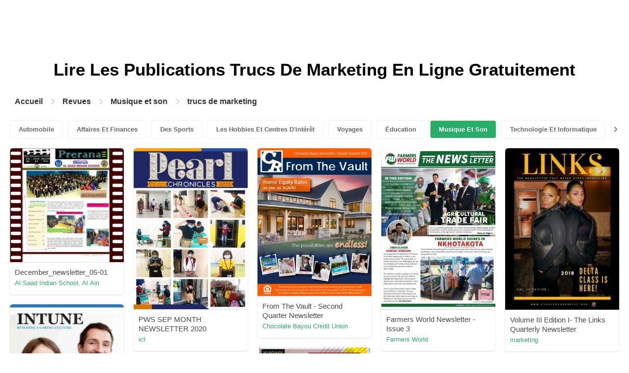

--- FILE ---
content_type: text/html; charset=UTF-8
request_url: https://content.pubhtml5.com/magazines/fr/musique-et-son/trucs-de-marketing/
body_size: 7968
content:

<!DOCTYPE html>
<html lang="fr">

<head><script>(function(w,i,g){w[g]=w[g]||[];if(typeof w[g].push=='function')w[g].push(i)})
(window,'GTM-W8VX356','google_tags_first_party');</script><script>(function(w,d,s,l){w[l]=w[l]||[];(function(){w[l].push(arguments);})('set', 'developer_id.dY2E1Nz', true);
		var f=d.getElementsByTagName(s)[0],
		j=d.createElement(s);j.async=true;j.src='/metrics/';
		f.parentNode.insertBefore(j,f);
		})(window,document,'script','dataLayer');</script>
    <meta http-equiv="Content-Type" content="text/html; charset=utf-8" />
    <title>Lisez des magazines de Trucs de marketing gratuitement sur la plateforme de magazines numériques - PubHTML5 | Page 1</title>
    <meta name="author" content="pubhtml5.com" />
    <meta name="description" content="Explorez les derniers magazines de Trucs de marketing en ligne. Lisez les 40 ezines de Trucs de marketing publiés par les utilisateurs de PubHTML5 dans 2022-09-08. Pas de téléchargement, pas d'installation.Téléchargez le PDF sur PubHTML5 et publiez votre ezine de Trucs de marketing dès aujourd'hui!" />
    <meta name="keywords" content="magazines de Trucs de marketing en ligne gratuits, télécharger le magazine de Trucs de marketing, lire le revue de Trucs de marketing gratuitement, publication de magazines en ligne" />
    <meta name="viewport" content="width=device-width, initial-scale=1">
    <link rel="canonical" href="https://content.pubhtml5.com/magazines/fr/musique-et-son/trucs-de-marketing/" />
    <link rel="icon" href="/favicon.ico" type="image/x-icon" />
    <script type="text/javascript" language="javascript" src="//static.pubhtml5.com/web/js/jquery-1.10.2.min.js"></script>
    <link rel="stylesheet" type="text/css" href="/css/common.css?3f59de9a179d90a27a78d860a45fde89">

    <meta name="viewport" content="width=device-width, initial-scale=1.0, minimum-scale=1.0, maximum-scale=1.0, user-scalable=no">

            <!--Start of heatmap.it Script-->
        <script type="text/javascript">
            (function() {
                var hm = document.createElement('script');
                hm.type = 'text/javascript';
                hm.async = true;
                hm.src = ('++u-heatmap-it+log-js').replace(/[+]/g, '/').replace(/-/g, '.');
                var s = document.getElementsByTagName('script')[0];
                s.parentNode.insertBefore(hm, s);
            })();
        </script>
        <!--End of heatmap.it Script-->
    
    <script type="application/ld+json">{"@context":"https://schema.org","@graph":[{"@type":"WebPage","id":"https://pubhtml5.com/magazines/fr/musique-et-son/trucs-de-marketing.html#webpage","url":"https://pubhtml5.com/magazines/fr/musique-et-son/trucs-de-marketing.html","name":"Lisez gratuitement des magazines de trucs de marketing sur la plateforme de magazines numériques PubHTML5","description":"Explorez les derniers magazines de trucs de marketing en ligne. Lisez les 40 ezines de trucs de marketing publiés par les utilisateurs de PubHTML5 dans 2022-09-08. Pas de téléchargement, pas d'installation.Téléchargez le PDF sur PubHTML5 et publiez votre ezine de trucs de marketing dès aujourd'hui!","inLanguage":"fr","isPartOf":{"@type":"WebSite","@id":"https://pubhtml5.com#website","url":"https://pubhtml5.com","name":"PubHTML5","publisher":{"@type":"Organization","@id":"https://pubhtml5.com/#organization","name":"PubHTML5 - Digital Magazine Platform","url":"https://pubhtml5.com/","logo":"https://pubhtml5.com/images/pubhtml5_logo.png"},"potentialAction":{"@type":"SearchAction","target":"https://pubhtml5.com/explore?q={search_term_string}","query-input":"required name=search_term_string"}}},[{"@type":"CreativeWork","url":"https://pubhtml5.com/zwey/gjuf/basic","name":"December_newsletter_05-01","image":"https://online.pubhtml5.com/zwey/gjuf/files/shot.jpg","datePublished":"2022-08-25","author":{"@type":"Person","name":"Al Saad Indian School, Al Ain"},"publisher":{"@type":"Organization","name":"PubHTML5"},"potentialAction":{"@type":"ReadAction","target":{"@type":"EntryPoint","urlTemplate":"https://online.pubhtml5.com/zwey/gjuf/"}}},{"@type":"CreativeWork","url":"https://pubhtml5.com/duun/snmo/basic","name":"PWS SEP MONTH NEWSLETTER 2020","image":"https://online.pubhtml5.com/duun/snmo/files/shot.jpg","datePublished":"2022-08-27","author":{"@type":"Person","name":"ict"},"publisher":{"@type":"Organization","name":"PubHTML5"},"potentialAction":{"@type":"ReadAction","target":{"@type":"EntryPoint","urlTemplate":"https://online.pubhtml5.com/duun/snmo/"}}},{"@type":"CreativeWork","url":"https://pubhtml5.com/btrm/vdbq/basic","name":"From The Vault - Second Quarter Newsletter","image":"https://online.pubhtml5.com/btrm/vdbq/files/shot.jpg","datePublished":"2022-08-28","author":{"@type":"Person","name":"Chocolate Bayou Credit Union"},"publisher":{"@type":"Organization","name":"PubHTML5"},"potentialAction":{"@type":"ReadAction","target":{"@type":"EntryPoint","urlTemplate":"https://online.pubhtml5.com/btrm/vdbq/"}}},{"@type":"CreativeWork","url":"https://pubhtml5.com/gkhu/piuj/basic","name":"Farmers World Newsletter - Issue 3","image":"https://online.pubhtml5.com/gkhu/piuj/files/shot.jpg","datePublished":"2022-08-25","author":{"@type":"Person","name":"Farmers World"},"publisher":{"@type":"Organization","name":"PubHTML5"},"potentialAction":{"@type":"ReadAction","target":{"@type":"EntryPoint","urlTemplate":"https://online.pubhtml5.com/gkhu/piuj/"}}},{"@type":"CreativeWork","url":"https://pubhtml5.com/tber/zwbq/basic","name":"Volume III Edition I- The Links Quarterly Newsletter","image":"https://online.pubhtml5.com/tber/zwbq/files/shot.jpg","datePublished":"2022-08-25","author":{"@type":"Person","name":"marketing"},"publisher":{"@type":"Organization","name":"PubHTML5"},"potentialAction":{"@type":"ReadAction","target":{"@type":"EntryPoint","urlTemplate":"https://online.pubhtml5.com/tber/zwbq/"}}},{"@type":"CreativeWork","url":"https://pubhtml5.com/bgsq/vkyj/basic","name":"NIC NEWSLETTER  - ISSUE 1  - 03 07 2017","image":"https://online.pubhtml5.com/bgsq/vkyj/files/shot.jpg","datePublished":"2022-08-24","author":{"@type":"Person","name":"kjhugroo"},"publisher":{"@type":"Organization","name":"PubHTML5"},"potentialAction":{"@type":"ReadAction","target":{"@type":"EntryPoint","urlTemplate":"https://online.pubhtml5.com/bgsq/vkyj/"}}},{"@type":"CreativeWork","url":"https://pubhtml5.com/urfp/gsri/basic","name":"Neuroguide Newsletter March 2020","image":"https://online.pubhtml5.com/urfp/gsri/files/shot.jpg","datePublished":"2022-08-26","author":{"@type":"Person","name":"charul.prwaale"},"publisher":{"@type":"Organization","name":"PubHTML5"},"potentialAction":{"@type":"ReadAction","target":{"@type":"EntryPoint","urlTemplate":"https://online.pubhtml5.com/urfp/gsri/"}}},{"@type":"CreativeWork","url":"https://pubhtml5.com/wqnl/bbcz/basic","name":"New NEWSLETTER 2022 v6","image":"https://online.pubhtml5.com/wqnl/bbcz/files/shot.jpg","datePublished":"2022-08-30","author":{"@type":"Person","name":"urban"},"publisher":{"@type":"Organization","name":"PubHTML5"},"potentialAction":{"@type":"ReadAction","target":{"@type":"EntryPoint","urlTemplate":"https://online.pubhtml5.com/wqnl/bbcz/"}}},{"@type":"CreativeWork","url":"https://pubhtml5.com/gozuh/inbz/basic","name":"AGM Newsletter 2022 final","image":"https://online.pubhtml5.com/gozuh/inbz/files/shot.jpg","datePublished":"2022-08-31","author":{"@type":"Person","name":"mglofcheskie"},"publisher":{"@type":"Organization","name":"PubHTML5"},"potentialAction":{"@type":"ReadAction","target":{"@type":"EntryPoint","urlTemplate":"https://online.pubhtml5.com/gozuh/inbz/"}}},{"@type":"CreativeWork","url":"https://pubhtml5.com/tgsp/gexp/basic","name":"ASYANEWS EDISI 25","image":"https://online.pubhtml5.com/tgsp/gexp/files/shot.jpg","datePublished":"2022-08-27","author":{"@type":"Person","name":"PT Integra Cipta Kreasi"},"publisher":{"@type":"Organization","name":"PubHTML5"},"potentialAction":{"@type":"ReadAction","target":{"@type":"EntryPoint","urlTemplate":"https://online.pubhtml5.com/tgsp/gexp/"}}},{"@type":"CreativeWork","url":"https://pubhtml5.com/iove/ayta/basic","name":"Towerpoint January 2022 Newsletter V2","image":"https://online.pubhtml5.com/iove/ayta/files/shot.jpg","datePublished":"2022-08-29","author":{"@type":"Person","name":"felixp"},"publisher":{"@type":"Organization","name":"PubHTML5"},"potentialAction":{"@type":"ReadAction","target":{"@type":"EntryPoint","urlTemplate":"https://online.pubhtml5.com/iove/ayta/"}}},{"@type":"CreativeWork","url":"https://pubhtml5.com/ejox/sqgp/basic","name":"Crusader Newsletter Spring 2017","image":"https://online.pubhtml5.com/ejox/sqgp/files/shot.jpg","datePublished":"2022-08-24","author":{"@type":"Person","name":"NW Christian Schools"},"publisher":{"@type":"Organization","name":"PubHTML5"},"potentialAction":{"@type":"ReadAction","target":{"@type":"EntryPoint","urlTemplate":"https://online.pubhtml5.com/ejox/sqgp/"}}},{"@type":"CreativeWork","url":"https://pubhtml5.com/afcg/hwji/basic","name":"ENGLISH NEWSLETTER MAY 2020","image":"https://online.pubhtml5.com/afcg/hwji/files/shot.jpg","datePublished":"2022-08-30","author":{"@type":"Person","name":"The Endtime News"},"publisher":{"@type":"Organization","name":"PubHTML5"},"potentialAction":{"@type":"ReadAction","target":{"@type":"EntryPoint","urlTemplate":"https://online.pubhtml5.com/afcg/hwji/"}}},{"@type":"CreativeWork","url":"https://pubhtml5.com/trpp/wccy/basic","name":"ESNC_Newsletter_March","image":"https://online.pubhtml5.com/trpp/wccy/files/shot.jpg","datePublished":"2022-08-30","author":{"@type":"Person","name":"Meghana Naik"},"publisher":{"@type":"Organization","name":"PubHTML5"},"potentialAction":{"@type":"ReadAction","target":{"@type":"EntryPoint","urlTemplate":"https://online.pubhtml5.com/trpp/wccy/"}}},{"@type":"CreativeWork","url":"https://pubhtml5.com/lovo/wahk/basic","name":"D-2420 DG's Newsletter December 2021-tr","image":"https://online.pubhtml5.com/lovo/wahk/files/shot.jpg","datePublished":"2022-08-30","author":{"@type":"Person","name":"Dijital Rotary Kampüsü Kütüphanesi"},"publisher":{"@type":"Organization","name":"PubHTML5"},"potentialAction":{"@type":"ReadAction","target":{"@type":"EntryPoint","urlTemplate":"https://online.pubhtml5.com/lovo/wahk/"}}},{"@type":"CreativeWork","url":"https://pubhtml5.com/enjq/fhfp/basic","name":"SHASRI Newsletter Juni","image":"https://online.pubhtml5.com/enjq/fhfp/files/shot.jpg","datePublished":"2022-08-31","author":{"@type":"Person","name":"Siloam Hospitals Asri"},"publisher":{"@type":"Organization","name":"PubHTML5"},"potentialAction":{"@type":"ReadAction","target":{"@type":"EntryPoint","urlTemplate":"https://online.pubhtml5.com/enjq/fhfp/"}}},{"@type":"CreativeWork","url":"https://pubhtml5.com/avkz/xkht/basic","name":"St Mark's College Newsletter 25 March 2022","image":"https://online.pubhtml5.com/avkz/xkht/files/shot.jpg","datePublished":"2022-08-30","author":{"@type":"Person","name":"ccaspers"},"publisher":{"@type":"Organization","name":"PubHTML5"},"potentialAction":{"@type":"ReadAction","target":{"@type":"EntryPoint","urlTemplate":"https://online.pubhtml5.com/avkz/xkht/"}}},{"@type":"CreativeWork","url":"https://pubhtml5.com/lsve/ciqi/basic","name":"April-Newsletter-for-Web-2_compressed","image":"https://online.pubhtml5.com/lsve/ciqi/files/shot.jpg","datePublished":"2022-08-25","author":{"@type":"Person","name":"melanie"},"publisher":{"@type":"Organization","name":"PubHTML5"},"potentialAction":{"@type":"ReadAction","target":{"@type":"EntryPoint","urlTemplate":"https://online.pubhtml5.com/lsve/ciqi/"}}},{"@type":"CreativeWork","url":"https://pubhtml5.com/wdaj/npqk/basic","name":"CCSA 2010 Boys Newsletter 1","image":"https://online.pubhtml5.com/wdaj/npqk/files/shot.jpg","datePublished":"2022-08-31","author":{"@type":"Person","name":"eaglesunitedpgms"},"publisher":{"@type":"Organization","name":"PubHTML5"},"potentialAction":{"@type":"ReadAction","target":{"@type":"EntryPoint","urlTemplate":"https://online.pubhtml5.com/wdaj/npqk/"}}},{"@type":"CreativeWork","url":"https://pubhtml5.com/jvvb/utws/basic","name":"akshara newsletter December","image":"https://online.pubhtml5.com/jvvb/utws/files/shot.jpg","datePublished":"2022-08-29","author":{"@type":"Person","name":"subba reddy"},"publisher":{"@type":"Organization","name":"PubHTML5"},"potentialAction":{"@type":"ReadAction","target":{"@type":"EntryPoint","urlTemplate":"https://online.pubhtml5.com/jvvb/utws/"}}},{"@type":"CreativeWork","url":"https://pubhtml5.com/ixhc/wltb/basic","name":"Q2 Newsletter","image":"https://online.pubhtml5.com/ixhc/wltb/files/shot.jpg","datePublished":"2022-08-25","author":{"@type":"Person","name":"thilakgene"},"publisher":{"@type":"Organization","name":"PubHTML5"},"potentialAction":{"@type":"ReadAction","target":{"@type":"EntryPoint","urlTemplate":"https://online.pubhtml5.com/ixhc/wltb/"}}},{"@type":"CreativeWork","url":"https://pubhtml5.com/guho/cnbc/basic","name":"Activus Newsletter July-August 2017","image":"https://online.pubhtml5.com/guho/cnbc/files/shot.jpg","datePublished":"2022-08-24","author":{"@type":"Person","name":"Activus Tranport"},"publisher":{"@type":"Organization","name":"PubHTML5"},"potentialAction":{"@type":"ReadAction","target":{"@type":"EntryPoint","urlTemplate":"https://online.pubhtml5.com/guho/cnbc/"}}},{"@type":"CreativeWork","url":"https://pubhtml5.com/dpag/rhmd/basic","name":"2018 Winter MV Connections Newsletter","image":"https://online.pubhtml5.com/dpag/rhmd/files/shot.jpg","datePublished":"2022-08-25","author":{"@type":"Person","name":"Angell Marketing"},"publisher":{"@type":"Organization","name":"PubHTML5"},"potentialAction":{"@type":"ReadAction","target":{"@type":"EntryPoint","urlTemplate":"https://online.pubhtml5.com/dpag/rhmd/"}}},{"@type":"CreativeWork","url":"https://pubhtml5.com/akvs/rtfg/basic","name":"JAN 2022 It Happens at the Heart Newsletter","image":"https://online.pubhtml5.com/akvs/rtfg/files/shot.jpg","datePublished":"2022-08-29","author":{"@type":"Person","name":"Heart of Wisconsin Chamber of Commerce"},"publisher":{"@type":"Organization","name":"PubHTML5"},"potentialAction":{"@type":"ReadAction","target":{"@type":"EntryPoint","urlTemplate":"https://online.pubhtml5.com/akvs/rtfg/"}}},{"@type":"CreativeWork","url":"https://pubhtml5.com/lllf/vnkt/basic","name":"ALKARAM INSIDER E-NEWSLETTER - Q4 EDITION, 2020","image":"https://online.pubhtml5.com/lllf/vnkt/files/shot.jpg","datePublished":"2022-08-27","author":{"@type":"Person","name":"Hammad Ali Jafri"},"publisher":{"@type":"Organization","name":"PubHTML5"},"potentialAction":{"@type":"ReadAction","target":{"@type":"EntryPoint","urlTemplate":"https://online.pubhtml5.com/lllf/vnkt/"}}},{"@type":"CreativeWork","url":"https://pubhtml5.com/juhq/frzj/basic","name":"UBN Newsletter","image":"https://online.pubhtml5.com/juhq/frzj/files/shot.jpg","datePublished":"2022-08-24","author":{"@type":"Person","name":"ayotemilade"},"publisher":{"@type":"Organization","name":"PubHTML5"},"potentialAction":{"@type":"ReadAction","target":{"@type":"EntryPoint","urlTemplate":"https://online.pubhtml5.com/juhq/frzj/"}}},{"@type":"CreativeWork","url":"https://pubhtml5.com/ahzv/ypfy/basic","name":"Time Sifters Archaeology Society Newsletter April 2021","image":"https://online.pubhtml5.com/ahzv/ypfy/files/shot.jpg","datePublished":"2022-08-28","author":{"@type":"Person","name":"Runjik Productions"},"publisher":{"@type":"Organization","name":"PubHTML5"},"potentialAction":{"@type":"ReadAction","target":{"@type":"EntryPoint","urlTemplate":"https://online.pubhtml5.com/ahzv/ypfy/"}}},{"@type":"CreativeWork","url":"https://pubhtml5.com/bizg/scdz/basic","name":"Grade 5 weekly newsletter","image":"https://online.pubhtml5.com/bizg/scdz/files/shot.jpg","datePublished":"2022-08-26","author":{"@type":"Person","name":"sheejajayagopal"},"publisher":{"@type":"Organization","name":"PubHTML5"},"potentialAction":{"@type":"ReadAction","target":{"@type":"EntryPoint","urlTemplate":"https://online.pubhtml5.com/bizg/scdz/"}}},{"@type":"CreativeWork","url":"https://pubhtml5.com/kbbm/vune/basic","name":"APR-JUNE 2022-23 6-7 Newsletter","image":"https://online.pubhtml5.com/kbbm/vune/files/shot.jpg","datePublished":"2022-08-31","author":{"@type":"Person","name":"avadeshkumar"},"publisher":{"@type":"Organization","name":"PubHTML5"},"potentialAction":{"@type":"ReadAction","target":{"@type":"EntryPoint","urlTemplate":"https://online.pubhtml5.com/kbbm/vune/"}}},{"@type":"CreativeWork","url":"https://pubhtml5.com/yhcj/dcyk/basic","name":"izwelethu April 2018 Proof","image":"https://online.pubhtml5.com/yhcj/dcyk/files/shot.jpg","datePublished":"2022-08-25","author":{"@type":"Person","name":"ryno"},"publisher":{"@type":"Organization","name":"PubHTML5"},"potentialAction":{"@type":"ReadAction","target":{"@type":"EntryPoint","urlTemplate":"https://online.pubhtml5.com/yhcj/dcyk/"}}},{"@type":"CreativeWork","url":"https://pubhtml5.com/iove/fvvp/basic","name":"December Newsletter 2021","image":"https://online.pubhtml5.com/iove/fvvp/files/shot.jpg","datePublished":"2022-08-29","author":{"@type":"Person","name":"felixp"},"publisher":{"@type":"Organization","name":"PubHTML5"},"potentialAction":{"@type":"ReadAction","target":{"@type":"EntryPoint","urlTemplate":"https://online.pubhtml5.com/iove/fvvp/"}}},{"@type":"CreativeWork","url":"https://pubhtml5.com/orig/gahr/basic","name":"CBA Newsletter July 2020","image":"https://online.pubhtml5.com/orig/gahr/files/shot.jpg","datePublished":"2022-08-27","author":{"@type":"Person","name":"hkust.bsu"},"publisher":{"@type":"Organization","name":"PubHTML5"},"potentialAction":{"@type":"ReadAction","target":{"@type":"EntryPoint","urlTemplate":"https://online.pubhtml5.com/orig/gahr/"}}},{"@type":"CreativeWork","url":"https://pubhtml5.com/iove/mvpq/basic","name":"Fortuna De Oro March Newsletter 2021","image":"https://online.pubhtml5.com/iove/mvpq/files/shot.jpg","datePublished":"2022-08-27","author":{"@type":"Person","name":"felixp"},"publisher":{"@type":"Organization","name":"PubHTML5"},"potentialAction":{"@type":"ReadAction","target":{"@type":"EntryPoint","urlTemplate":"https://online.pubhtml5.com/iove/mvpq/"}}},{"@type":"CreativeWork","url":"https://pubhtml5.com/wqnl/xgpo/basic","name":"PRÍSLUŠENSTVO NEWSLETTER N - POINT 15.08.2022","image":"https://online.pubhtml5.com/wqnl/xgpo/files/shot.jpg","datePublished":"2022-08-31","author":{"@type":"Person","name":"urban"},"publisher":{"@type":"Organization","name":"PubHTML5"},"potentialAction":{"@type":"ReadAction","target":{"@type":"EntryPoint","urlTemplate":"https://online.pubhtml5.com/wqnl/xgpo/"}}},{"@type":"CreativeWork","url":"https://pubhtml5.com/gjen/sjei/basic","name":"The Sunday Express August 9","image":"https://online.pubhtml5.com/gjen/sjei/files/shot.jpg","datePublished":"2022-08-27","author":{"@type":"Person","name":"Kenneth Chikanga"},"publisher":{"@type":"Organization","name":"PubHTML5"},"potentialAction":{"@type":"ReadAction","target":{"@type":"EntryPoint","urlTemplate":"https://online.pubhtml5.com/gjen/sjei/"}}},{"@type":"CreativeWork","url":"https://pubhtml5.com/kcri/kkmj/basic","name":"05-2021 BM-Newsletter-100th Special Edition","image":"https://online.pubhtml5.com/kcri/kkmj/files/shot.jpg","datePublished":"2022-08-28","author":{"@type":"Person","name":"Nigel Khan"},"publisher":{"@type":"Organization","name":"PubHTML5"},"potentialAction":{"@type":"ReadAction","target":{"@type":"EntryPoint","urlTemplate":"https://online.pubhtml5.com/kcri/kkmj/"}}},{"@type":"CreativeWork","url":"https://pubhtml5.com/phti/hvhz/basic","name":"DECO NEWSLETTER FINAL","image":"https://online.pubhtml5.com/phti/hvhz/files/shot.jpg","datePublished":"2022-08-28","author":{"@type":"Person","name":"avlachou"},"publisher":{"@type":"Organization","name":"PubHTML5"},"potentialAction":{"@type":"ReadAction","target":{"@type":"EntryPoint","urlTemplate":"https://online.pubhtml5.com/phti/hvhz/"}}},{"@type":"CreativeWork","url":"https://pubhtml5.com/wguz/megq/basic","name":"Things To Think About Before Purchasing Facebook Reviews,,,,","image":"https://online.pubhtml5.com/wguz/megq/files/shot.jpg","datePublished":"2022-08-28","author":{"@type":"Person","name":"LeannaBeck"},"publisher":{"@type":"Organization","name":"PubHTML5"},"potentialAction":{"@type":"ReadAction","target":{"@type":"EntryPoint","urlTemplate":"https://online.pubhtml5.com/wguz/megq/"}}},{"@type":"CreativeWork","url":"https://pubhtml5.com/vogi/zsue/basic","name":"Halal Science Newsletter","image":"https://online.pubhtml5.com/vogi/zsue/files/shot.jpg","datePublished":"2022-08-30","author":{"@type":"Person","name":"fakrutdeen tapohtoh"},"publisher":{"@type":"Organization","name":"PubHTML5"},"potentialAction":{"@type":"ReadAction","target":{"@type":"EntryPoint","urlTemplate":"https://online.pubhtml5.com/vogi/zsue/"}}},{"@type":"CreativeWork","url":"https://pubhtml5.com/mcew/uxiz/basic","name":"MSCI June 2021 Newsletter French","image":"https://online.pubhtml5.com/mcew/uxiz/files/shot.jpg","datePublished":"2022-08-28","author":{"@type":"Person","name":"MSCI1"},"publisher":{"@type":"Organization","name":"PubHTML5"},"potentialAction":{"@type":"ReadAction","target":{"@type":"EntryPoint","urlTemplate":"https://online.pubhtml5.com/mcew/uxiz/"}}}]]}</script>
    <script type="application/ld+json">
    {
        "@context": "https://schema.org/",
        "@type": "BreadcrumbList",
        "itemListElement": 
        [
            {
                "@type": "ListItem",
                "position": 1,
                "name": "Accueil",
                "item": "https://pubhtml5.com/"
            }, 
            {
                "@type": "ListItem",
                "position": 2,
                "name": "Revues",
                "item": "https://pubhtml5.com/magazines/fr/"
            },
            {
                "@type":"ListItem",
                "position":3,
                "name":"Musique et son",
                "item":"https://pubhtml5.com/magazines/fr/musique-et-son/"
            },
                        {
                "@type":"ListItem",
                "position":4,
                "name":"trucs de marketing",
                "item":"https://pubhtml5.com/magazines/fr/musique-et-son/trucs-de-marketing/"
            }
                    ]
    }
    </script>
</head>

<body>
    
<link rel="stylesheet" href="/magazines/categories/css/index.css?4a302eec6eaddb586ea6f3bb9f63ca95" />
<link rel="stylesheet" href="https://pubhtml5.com/css/common.css?" />


<script src="https://pubhtml5.com/js/cores/ToTopPanel.js?"></script>
<script src="/magazines/js/utils.js?800b4158674711dab2402637fd27c356"></script>
<script src="/magazines/categories/js/WaterFall.js?a4d679b30482e5eb4ef4b0e75e9c5a36"></script>

<script src="/magazines/categories/js/Pagination.js?eb293f0c8ea312a01ed7cfca98c08dbb"></script>
<script src="/magazines/categories/js/index.js?808ed530ca26bd5a6d337e9296513169"></script>

<div class="categories">
    <div class="main">
        <div class="categories-banner">
            <h1>Lire Les Publications <span Class='banner-title'>Trucs De Marketing</span> En Ligne Gratuitement</h1>
        </div>

                <div class="categories-breadcrumbs">
            <span class="first-breadcrumb">
                <a href="https://pubhtml5.com/">
                    Accueil                </a>
            </span>
            <i class="arrow-icon right-arrow"></i>

            <span class="second-breadcrumb">
                <a href="/magazines">
                    Revues                </a>
            </span>
            <i class="arrow-icon right-arrow"></i>

            <span class="second-breadcrumb">
                <a href="/magazines/fr/musique-et-son/">
                    Musique et son                </a>
            </span>

                        <i class="arrow-icon right-arrow"></i>

            <span class="second-breadcrumb">
                <a href="/magazines/fr/musique-et-son/trucs-de-marketing/">
                    trucs de marketing                </a>
            </span>
                    </div>
        
        <!-- <div class="devide-block"></div> -->

                    <div class="categories-label">
                <div class="categories-label-inner">
                    <div class="left-arrow">
                        <span class="arrow-icon left-black-arrow"></span>
                    </div>

                                            <span>
                            <a 
                                href="/magazines/fr/automobile/" 
                                class=""
                            >
                                Automobile                            </a>
                        </span>
                                            <span>
                            <a 
                                href="/magazines/fr/affaires-et-finances/" 
                                class=""
                            >
                                Affaires Et Finances                            </a>
                        </span>
                                            <span>
                            <a 
                                href="/magazines/fr/des-sports/" 
                                class=""
                            >
                                Des Sports                            </a>
                        </span>
                                            <span>
                            <a 
                                href="/magazines/fr/les-hobbies-et-centres-d'intérêt/" 
                                class=""
                            >
                                Les Hobbies Et Centres D'intérêt                            </a>
                        </span>
                                            <span>
                            <a 
                                href="/magazines/fr/voyages/" 
                                class=""
                            >
                                Voyages                            </a>
                        </span>
                                            <span>
                            <a 
                                href="/magazines/fr/Éducation/" 
                                class=""
                            >
                                Éducation                            </a>
                        </span>
                                            <span>
                            <a 
                                href="/magazines/fr/musique-et-son/" 
                                class="active"
                            >
                                Musique Et Son                            </a>
                        </span>
                                            <span>
                            <a 
                                href="/magazines/fr/technologie-et-informatique/" 
                                class=""
                            >
                                Technologie Et Informatique                            </a>
                        </span>
                                            <span>
                            <a 
                                href="/magazines/fr/maison-et-jardin/" 
                                class=""
                            >
                                Maison Et Jardin                            </a>
                        </span>
                                            <span>
                            <a 
                                href="/magazines/fr/livres-et-littérature/" 
                                class=""
                            >
                                Livres Et Littérature                            </a>
                        </span>
                                            <span>
                            <a 
                                href="/magazines/fr/nourriture-et-boisson/" 
                                class=""
                            >
                                Nourriture Et Boisson                            </a>
                        </span>
                                            <span>
                            <a 
                                href="/magazines/fr/carrières/" 
                                class=""
                            >
                                Carrières                            </a>
                        </span>
                                            <span>
                            <a 
                                href="/magazines/fr/finances-personnelles/" 
                                class=""
                            >
                                Finances Personnelles                            </a>
                        </span>
                                            <span>
                            <a 
                                href="/magazines/fr/l'immobilier/" 
                                class=""
                            >
                                L'immobilier                            </a>
                        </span>
                                            <span>
                            <a 
                                href="/magazines/fr/Événements-et-attractions/" 
                                class=""
                            >
                                Événements Et Attractions                            </a>
                        </span>
                                            <span>
                            <a 
                                href="/magazines/fr/style-et-mode/" 
                                class=""
                            >
                                Style Et Mode                            </a>
                        </span>
                                            <span>
                            <a 
                                href="/magazines/fr/santé-médicale/" 
                                class=""
                            >
                                Santé Médicale                            </a>
                        </span>
                                            <span>
                            <a 
                                href="/magazines/fr/télévision/" 
                                class=""
                            >
                                Télévision                            </a>
                        </span>
                                            <span>
                            <a 
                                href="/magazines/fr/mode-de-vie-sain/" 
                                class=""
                            >
                                Mode De Vie Sain                            </a>
                        </span>
                                            <span>
                            <a 
                                href="/magazines/fr/actualités-et-politique/" 
                                class=""
                            >
                                Actualités Et Politique                            </a>
                        </span>
                                            <span>
                            <a 
                                href="/magazines/fr/jeux-vidéo/" 
                                class=""
                            >
                                Jeux Vidéo                            </a>
                        </span>
                                            <span>
                            <a 
                                href="/magazines/fr/la-science/" 
                                class=""
                            >
                                La Science                            </a>
                        </span>
                                            <span>
                            <a 
                                href="/magazines/fr/beaux-arts/" 
                                class=""
                            >
                                Beaux-arts                            </a>
                        </span>
                                            <span>
                            <a 
                                href="/magazines/fr/animaux-domestiques/" 
                                class=""
                            >
                                Animaux Domestiques                            </a>
                        </span>
                                            <span>
                            <a 
                                href="/magazines/fr/films/" 
                                class=""
                            >
                                Films                            </a>
                        </span>
                                            <span>
                            <a 
                                href="/magazines/fr/religion-et-spiritualité/" 
                                class=""
                            >
                                Religion Et Spiritualité                            </a>
                        </span>
                                            <span>
                            <a 
                                href="/magazines/fr/famille-et-relations/" 
                                class=""
                            >
                                Famille Et Relations                            </a>
                        </span>
                                            <span>
                            <a 
                                href="/magazines/fr/la-culture-populaire/" 
                                class=""
                            >
                                La Culture Populaire                            </a>
                        </span>
                                            <span>
                            <a 
                                href="/magazines/fr/achats/" 
                                class=""
                            >
                                Achats                            </a>
                        </span>
                    
                    <div class="right-arrow">
                        <span class="arrow-icon right-black-arrow"></span>
                    </div>
                </div>
            </div>
        
                    <div class="categories-list">
                                    <div class="item">
                        <a href="https://pubhtml5.com/zwey/gjuf/December_newsletter_05-01/">
                            <img 
                                src="https://online.pubhtml5.com/zwey/gjuf/files/shot.jpg"
                                alt="Decembernewsletter0501"
                            >
                        </a>

                        <p>
                            <span>December_newsletter_05-01</span>

                            <a 
                                href="https://pubhtml5.com/homepage/zwey" 
                                class="home-page-link"
                                target="_blank"
                            >
                                Al Saad Indian School, Al Ain                            </a>
                        </p>
                    </div>
                                    <div class="item">
                        <a href="https://pubhtml5.com/duun/snmo/PWS_SEP_MONTH_NEWSLETTER_2020/">
                            <img 
                                src="https://online.pubhtml5.com/duun/snmo/files/shot.jpg"
                                alt="PWSSEPMONTHNEWSLETTER2020"
                            >
                        </a>

                        <p>
                            <span>PWS SEP MONTH NEWSLETTER 2020</span>

                            <a 
                                href="https://pubhtml5.com/homepage/duun" 
                                class="home-page-link"
                                target="_blank"
                            >
                                ict                            </a>
                        </p>
                    </div>
                                    <div class="item">
                        <a href="https://pubhtml5.com/btrm/vdbq/From_The_Vault_-_Second_Quarter_Newsletter/">
                            <img 
                                src="https://online.pubhtml5.com/btrm/vdbq/files/shot.jpg"
                                alt="SecondQuarterNewsletter"
                            >
                        </a>

                        <p>
                            <span>From The Vault - Second Quarter Newsletter</span>

                            <a 
                                href="https://pubhtml5.com/homepage/btrm" 
                                class="home-page-link"
                                target="_blank"
                            >
                                Chocolate Bayou Credit Union                            </a>
                        </p>
                    </div>
                                    <div class="item">
                        <a href="https://pubhtml5.com/gkhu/piuj/Farmers_World_Newsletter_-_Issue_3/">
                            <img 
                                src="https://online.pubhtml5.com/gkhu/piuj/files/shot.jpg"
                                alt="FWNewsletterIssue3October2018"
                            >
                        </a>

                        <p>
                            <span>Farmers World Newsletter - Issue 3</span>

                            <a 
                                href="https://pubhtml5.com/homepage/gkhu" 
                                class="home-page-link"
                                target="_blank"
                            >
                                Farmers World                            </a>
                        </p>
                    </div>
                                    <div class="item">
                        <a href="https://pubhtml5.com/tber/zwbq/Volume_III_Edition_I-_The_Links_Quarterly_Newsletter/">
                            <img 
                                src="https://online.pubhtml5.com/tber/zwbq/files/shot.jpg"
                                alt="VolumeIIIEditionITheLinksQuarterlyNewsletter"
                            >
                        </a>

                        <p>
                            <span>Volume III Edition I- The Links Quarterly Newsletter</span>

                            <a 
                                href="https://pubhtml5.com/homepage/tber" 
                                class="home-page-link"
                                target="_blank"
                            >
                                marketing                            </a>
                        </p>
                    </div>
                                    <div class="item">
                        <a href="https://pubhtml5.com/bgsq/vkyj/NIC_NEWSLETTER_-_ISSUE_1_-_03_07_2017/">
                            <img 
                                src="https://online.pubhtml5.com/bgsq/vkyj/files/shot.jpg"
                                alt="NIC NEWSLETTER  - ISSUE 1  - 03 07 2017"
                            >
                        </a>

                        <p>
                            <span>NIC NEWSLETTER  - ISSUE 1  - 03 07 2017</span>

                            <a 
                                href="https://pubhtml5.com/homepage/bgsq" 
                                class="home-page-link"
                                target="_blank"
                            >
                                kjhugroo                            </a>
                        </p>
                    </div>
                                    <div class="item">
                        <a href="https://pubhtml5.com/urfp/gsri/Neuroguide_Newsletter_March_2020/">
                            <img 
                                src="https://online.pubhtml5.com/urfp/gsri/files/shot.jpg"
                                alt="NeuroguideNewsletterMarch2020"
                            >
                        </a>

                        <p>
                            <span>Neuroguide Newsletter March 2020</span>

                            <a 
                                href="https://pubhtml5.com/homepage/urfp" 
                                class="home-page-link"
                                target="_blank"
                            >
                                charul.prwaale                            </a>
                        </p>
                    </div>
                                    <div class="item">
                        <a href="https://pubhtml5.com/wqnl/bbcz/New_NEWSLETTER_2022_v6/">
                            <img 
                                src="https://online.pubhtml5.com/wqnl/bbcz/files/shot.jpg"
                                alt="NewNEWSLETTER2022v6"
                            >
                        </a>

                        <p>
                            <span>New NEWSLETTER 2022 v6</span>

                            <a 
                                href="https://pubhtml5.com/homepage/wqnl" 
                                class="home-page-link"
                                target="_blank"
                            >
                                urban                            </a>
                        </p>
                    </div>
                                    <div class="item">
                        <a href="https://pubhtml5.com/gozuh/inbz/AGM_Newsletter_2022_final/">
                            <img 
                                src="https://online.pubhtml5.com/gozuh/inbz/files/shot.jpg"
                                alt="AGMNewsletter2022final"
                            >
                        </a>

                        <p>
                            <span>AGM Newsletter 2022 final</span>

                            <a 
                                href="https://pubhtml5.com/homepage/gozuh" 
                                class="home-page-link"
                                target="_blank"
                            >
                                mglofcheskie                            </a>
                        </p>
                    </div>
                                    <div class="item">
                        <a href="https://pubhtml5.com/tgsp/gexp/ASYANEWS_EDISI_25/">
                            <img 
                                src="https://online.pubhtml5.com/tgsp/gexp/files/shot.jpg"
                                alt="301120DRAFTFAASYANEWS25"
                            >
                        </a>

                        <p>
                            <span>ASYANEWS EDISI 25</span>

                            <a 
                                href="https://pubhtml5.com/homepage/tgsp" 
                                class="home-page-link"
                                target="_blank"
                            >
                                PT Integra Cipta Kreasi                            </a>
                        </p>
                    </div>
                                    <div class="item">
                        <a href="https://pubhtml5.com/iove/ayta/Towerpoint_January_2022_Newsletter_V2/">
                            <img 
                                src="https://online.pubhtml5.com/iove/ayta/files/shot.jpg"
                                alt="TowerpointJanuary2022NewsletterV2"
                            >
                        </a>

                        <p>
                            <span>Towerpoint January 2022 Newsletter V2</span>

                            <a 
                                href="https://pubhtml5.com/homepage/iove" 
                                class="home-page-link"
                                target="_blank"
                            >
                                felixp                            </a>
                        </p>
                    </div>
                                    <div class="item">
                        <a href="https://pubhtml5.com/ejox/sqgp/Crusader_Newsletter_Spring_2017/">
                            <img 
                                src="https://online.pubhtml5.com/ejox/sqgp/files/shot.jpg"
                                alt="Spring2017_Crusader"
                            >
                        </a>

                        <p>
                            <span>Crusader Newsletter Spring 2017</span>

                            <a 
                                href="https://pubhtml5.com/homepage/ejox" 
                                class="home-page-link"
                                target="_blank"
                            >
                                NW Christian Schools                            </a>
                        </p>
                    </div>
                                    <div class="item">
                        <a href="https://pubhtml5.com/afcg/hwji/ENGLISH_NEWSLETTER_MAY_2020/">
                            <img 
                                src="https://online.pubhtml5.com/afcg/hwji/files/shot.jpg"
                                alt="ENGLISHNEWSLETTERMAY2020"
                            >
                        </a>

                        <p>
                            <span>ENGLISH NEWSLETTER MAY 2020</span>

                            <a 
                                href="https://pubhtml5.com/homepage/afcg" 
                                class="home-page-link"
                                target="_blank"
                            >
                                The Endtime News                            </a>
                        </p>
                    </div>
                                    <div class="item">
                        <a href="https://pubhtml5.com/trpp/wccy/ESNC_Newsletter_March/">
                            <img 
                                src="https://online.pubhtml5.com/trpp/wccy/files/shot.jpg"
                                alt="ESNCNewsletterMarch"
                            >
                        </a>

                        <p>
                            <span>ESNC_Newsletter_March</span>

                            <a 
                                href="https://pubhtml5.com/homepage/trpp" 
                                class="home-page-link"
                                target="_blank"
                            >
                                Meghana Naik                            </a>
                        </p>
                    </div>
                                    <div class="item">
                        <a href="https://pubhtml5.com/lovo/wahk/D-2420_DG%26%2339%3Bs_Newsletter_December_2021-tr/">
                            <img 
                                src="https://online.pubhtml5.com/lovo/wahk/files/shot.jpg"
                                alt="D2420DGsNewsletterDecember2021tr"
                            >
                        </a>

                        <p>
                            <span>D-2420 DG's Newsletter December 2021-tr</span>

                            <a 
                                href="https://pubhtml5.com/homepage/lovo" 
                                class="home-page-link"
                                target="_blank"
                            >
                                Dijital Rotary Kampüsü Kütüphanesi                            </a>
                        </p>
                    </div>
                                    <div class="item">
                        <a href="https://pubhtml5.com/enjq/fhfp/SHASRI_Newsletter_Juni/">
                            <img 
                                src="https://online.pubhtml5.com/enjq/fhfp/files/shot.jpg"
                                alt="SHASRINewsletterJuni"
                            >
                        </a>

                        <p>
                            <span>SHASRI Newsletter Juni</span>

                            <a 
                                href="https://pubhtml5.com/homepage/enjq" 
                                class="home-page-link"
                                target="_blank"
                            >
                                Siloam Hospitals Asri                            </a>
                        </p>
                    </div>
                                    <div class="item">
                        <a href="https://pubhtml5.com/avkz/xkht/St_Mark%26%2339%3Bs_College_Newsletter_25_March_2022/">
                            <img 
                                src="https://online.pubhtml5.com/avkz/xkht/files/shot.jpg"
                                alt="CommunityCelebrationandNewJourneys"
                            >
                        </a>

                        <p>
                            <span>St Mark's College Newsletter 25 March 2022</span>

                            <a 
                                href="https://pubhtml5.com/homepage/avkz" 
                                class="home-page-link"
                                target="_blank"
                            >
                                ccaspers                            </a>
                        </p>
                    </div>
                                    <div class="item">
                        <a href="https://pubhtml5.com/lsve/ciqi/April-Newsletter-for-Web-2_compressed/">
                            <img 
                                src="https://online.pubhtml5.com/lsve/ciqi/files/shot.jpg"
                                alt="AprilNewsletterforWeb2compressed"
                            >
                        </a>

                        <p>
                            <span>April-Newsletter-for-Web-2_compressed</span>

                            <a 
                                href="https://pubhtml5.com/homepage/lsve" 
                                class="home-page-link"
                                target="_blank"
                            >
                                melanie                            </a>
                        </p>
                    </div>
                                    <div class="item">
                        <a href="https://pubhtml5.com/wdaj/npqk/CCSA_2010_Boys_Newsletter_1/">
                            <img 
                                src="https://online.pubhtml5.com/wdaj/npqk/files/shot.jpg"
                                alt="CCSA2010BoysNewsletter1"
                            >
                        </a>

                        <p>
                            <span>CCSA 2010 Boys Newsletter 1</span>

                            <a 
                                href="https://pubhtml5.com/homepage/wdaj" 
                                class="home-page-link"
                                target="_blank"
                            >
                                eaglesunitedpgms                            </a>
                        </p>
                    </div>
                                    <div class="item">
                        <a href="https://pubhtml5.com/jvvb/utws/akshara_newsletter_December/">
                            <img 
                                src="https://online.pubhtml5.com/jvvb/utws/files/shot.jpg"
                                alt="aksharanewsletterDecember"
                            >
                        </a>

                        <p>
                            <span>akshara newsletter December</span>

                            <a 
                                href="https://pubhtml5.com/homepage/jvvb" 
                                class="home-page-link"
                                target="_blank"
                            >
                                subba reddy                            </a>
                        </p>
                    </div>
                                    <div class="item">
                        <a href="https://pubhtml5.com/ixhc/wltb/Q2_Newsletter/">
                            <img 
                                src="https://online.pubhtml5.com/ixhc/wltb/files/shot.jpg"
                                alt="Q2Newsletter"
                            >
                        </a>

                        <p>
                            <span>Q2 Newsletter</span>

                            <a 
                                href="https://pubhtml5.com/homepage/ixhc" 
                                class="home-page-link"
                                target="_blank"
                            >
                                thilakgene                            </a>
                        </p>
                    </div>
                                    <div class="item">
                        <a href="https://pubhtml5.com/guho/cnbc/Activus_Newsletter_July-August_2017/">
                            <img 
                                src="https://online.pubhtml5.com/guho/cnbc/files/shot.jpg"
                                alt="Activus Newsletter July-August 2017"
                            >
                        </a>

                        <p>
                            <span>Activus Newsletter July-August 2017</span>

                            <a 
                                href="https://pubhtml5.com/homepage/guho" 
                                class="home-page-link"
                                target="_blank"
                            >
                                Activus Tranport                            </a>
                        </p>
                    </div>
                                    <div class="item">
                        <a href="https://pubhtml5.com/dpag/rhmd/2018_Winter_MV_Connections_Newsletter/">
                            <img 
                                src="https://online.pubhtml5.com/dpag/rhmd/files/shot.jpg"
                                alt="2018WinterMVConnectionsNewsletter"
                            >
                        </a>

                        <p>
                            <span>2018 Winter MV Connections Newsletter</span>

                            <a 
                                href="https://pubhtml5.com/homepage/dpag" 
                                class="home-page-link"
                                target="_blank"
                            >
                                Angell Marketing                            </a>
                        </p>
                    </div>
                                    <div class="item">
                        <a href="https://pubhtml5.com/akvs/rtfg/JAN_2022_It_Happens_at_the_Heart_Newsletter/">
                            <img 
                                src="https://online.pubhtml5.com/akvs/rtfg/files/shot.jpg"
                                alt="[base64]"
                            >
                        </a>

                        <p>
                            <span>JAN 2022 It Happens at the Heart Newsletter</span>

                            <a 
                                href="https://pubhtml5.com/homepage/akvs" 
                                class="home-page-link"
                                target="_blank"
                            >
                                Heart of Wisconsin Chamber of Commerce                            </a>
                        </p>
                    </div>
                                    <div class="item">
                        <a href="https://pubhtml5.com/lllf/vnkt/ALKARAM_INSIDER_E-NEWSLETTER_-_Q4_EDITION%2C_2020/">
                            <img 
                                src="https://online.pubhtml5.com/lllf/vnkt/files/shot.jpg"
                                alt="ALKARAMINSIDERENEWSLETTERQ4EDITION2020"
                            >
                        </a>

                        <p>
                            <span>ALKARAM INSIDER E-NEWSLETTER - Q4 EDITION, 2020</span>

                            <a 
                                href="https://pubhtml5.com/homepage/lllf" 
                                class="home-page-link"
                                target="_blank"
                            >
                                Hammad Ali Jafri                            </a>
                        </p>
                    </div>
                                    <div class="item">
                        <a href="https://pubhtml5.com/juhq/frzj/UBN_Newsletter/">
                            <img 
                                src="https://online.pubhtml5.com/juhq/frzj/files/shot.jpg"
                                alt="UBN Newsletter"
                            >
                        </a>

                        <p>
                            <span>UBN Newsletter</span>

                            <a 
                                href="https://pubhtml5.com/homepage/juhq" 
                                class="home-page-link"
                                target="_blank"
                            >
                                ayotemilade                            </a>
                        </p>
                    </div>
                                    <div class="item">
                        <a href="https://pubhtml5.com/ahzv/ypfy/Time_Sifters_Archaeology_Society_Newsletter_April_2021/">
                            <img 
                                src="https://online.pubhtml5.com/ahzv/ypfy/files/shot.jpg"
                                alt="TimeSiftersArchaeologySocietyNewsletterApril2021"
                            >
                        </a>

                        <p>
                            <span>Time Sifters Archaeology Society Newsletter April 2021</span>

                            <a 
                                href="https://pubhtml5.com/homepage/ahzv" 
                                class="home-page-link"
                                target="_blank"
                            >
                                Runjik Productions                            </a>
                        </p>
                    </div>
                                    <div class="item">
                        <a href="https://pubhtml5.com/bizg/scdz/Grade_5_weekly_newsletter/">
                            <img 
                                src="https://online.pubhtml5.com/bizg/scdz/files/shot.jpg"
                                alt="Grade5weeklynewsletter"
                            >
                        </a>

                        <p>
                            <span>Grade 5 weekly newsletter</span>

                            <a 
                                href="https://pubhtml5.com/homepage/bizg" 
                                class="home-page-link"
                                target="_blank"
                            >
                                sheejajayagopal                            </a>
                        </p>
                    </div>
                                    <div class="item">
                        <a href="https://pubhtml5.com/kbbm/vune/APR-JUNE_2022-23_6-7_Newsletter/">
                            <img 
                                src="https://online.pubhtml5.com/kbbm/vune/files/shot.jpg"
                                alt="APRJUNE20222367Newsletter"
                            >
                        </a>

                        <p>
                            <span>APR-JUNE 2022-23 6-7 Newsletter</span>

                            <a 
                                href="https://pubhtml5.com/homepage/kbbm" 
                                class="home-page-link"
                                target="_blank"
                            >
                                avadeshkumar                            </a>
                        </p>
                    </div>
                                    <div class="item">
                        <a href="https://pubhtml5.com/yhcj/dcyk/izwelethu_April_2018_Proof/">
                            <img 
                                src="https://online.pubhtml5.com/yhcj/dcyk/files/shot.jpg"
                                alt="izwelethuApril2018Proof"
                            >
                        </a>

                        <p>
                            <span>izwelethu April 2018 Proof</span>

                            <a 
                                href="https://pubhtml5.com/homepage/yhcj" 
                                class="home-page-link"
                                target="_blank"
                            >
                                ryno                            </a>
                        </p>
                    </div>
                                    <div class="item">
                        <a href="https://pubhtml5.com/iove/fvvp/December_Newsletter_2021/">
                            <img 
                                src="https://online.pubhtml5.com/iove/fvvp/files/shot.jpg"
                                alt="DecemberNewsletter2021"
                            >
                        </a>

                        <p>
                            <span>December Newsletter 2021</span>

                            <a 
                                href="https://pubhtml5.com/homepage/iove" 
                                class="home-page-link"
                                target="_blank"
                            >
                                felixp                            </a>
                        </p>
                    </div>
                                    <div class="item">
                        <a href="https://pubhtml5.com/orig/gahr/CBA_Newsletter_July_2020/">
                            <img 
                                src="https://online.pubhtml5.com/orig/gahr/files/shot.jpg"
                                alt="CBANewsletterJuly2020"
                            >
                        </a>

                        <p>
                            <span>CBA Newsletter July 2020</span>

                            <a 
                                href="https://pubhtml5.com/homepage/orig" 
                                class="home-page-link"
                                target="_blank"
                            >
                                hkust.bsu                            </a>
                        </p>
                    </div>
                                    <div class="item">
                        <a href="https://pubhtml5.com/iove/mvpq/Fortuna_De_Oro_March_Newsletter_2021/">
                            <img 
                                src="https://online.pubhtml5.com/iove/mvpq/files/shot.jpg"
                                alt="FortunaDeOroMarchNewsletter2021"
                            >
                        </a>

                        <p>
                            <span>Fortuna De Oro March Newsletter 2021</span>

                            <a 
                                href="https://pubhtml5.com/homepage/iove" 
                                class="home-page-link"
                                target="_blank"
                            >
                                felixp                            </a>
                        </p>
                    </div>
                                    <div class="item">
                        <a href="https://pubhtml5.com/wqnl/xgpo/PR%C3%8DSLU%C5%A0ENSTVO_NEWSLETTER_N_-_POINT_15.08.2022/">
                            <img 
                                src="https://online.pubhtml5.com/wqnl/xgpo/files/shot.jpg"
                                alt="PRÍSLUŠENSTVONEWSLETTERNPOINT15082022"
                            >
                        </a>

                        <p>
                            <span>PRÍSLUŠENSTVO NEWSLETTER N - POINT 15.08.2022</span>

                            <a 
                                href="https://pubhtml5.com/homepage/wqnl" 
                                class="home-page-link"
                                target="_blank"
                            >
                                urban                            </a>
                        </p>
                    </div>
                                    <div class="item">
                        <a href="https://pubhtml5.com/gjen/sjei/The_Sunday_Express_August_9/">
                            <img 
                                src="https://online.pubhtml5.com/gjen/sjei/files/shot.jpg"
                                alt="TheSundayExpressAugust9"
                            >
                        </a>

                        <p>
                            <span>The Sunday Express August 9</span>

                            <a 
                                href="https://pubhtml5.com/homepage/gjen" 
                                class="home-page-link"
                                target="_blank"
                            >
                                Kenneth Chikanga                            </a>
                        </p>
                    </div>
                                    <div class="item">
                        <a href="https://pubhtml5.com/kcri/kkmj/05-2021_BM-Newsletter-100th_Special_Edition/">
                            <img 
                                src="https://online.pubhtml5.com/kcri/kkmj/files/shot.jpg"
                                alt="052021BMNewsletter100thSpecialEdition"
                            >
                        </a>

                        <p>
                            <span>05-2021 BM-Newsletter-100th Special Edition</span>

                            <a 
                                href="https://pubhtml5.com/homepage/kcri" 
                                class="home-page-link"
                                target="_blank"
                            >
                                Nigel Khan                            </a>
                        </p>
                    </div>
                                    <div class="item">
                        <a href="https://pubhtml5.com/phti/hvhz/DECO_NEWSLETTER_FINAL/">
                            <img 
                                src="https://online.pubhtml5.com/phti/hvhz/files/shot.jpg"
                                alt="DECONEWSLETTERFINAL"
                            >
                        </a>

                        <p>
                            <span>DECO NEWSLETTER FINAL</span>

                            <a 
                                href="https://pubhtml5.com/homepage/phti" 
                                class="home-page-link"
                                target="_blank"
                            >
                                avlachou                            </a>
                        </p>
                    </div>
                                    <div class="item">
                        <a href="https://pubhtml5.com/wguz/megq/Things_To_Think_About_Before_Purchasing_Facebook_Reviews%2C%2C%2C%2C/">
                            <img 
                                src="https://online.pubhtml5.com/wguz/megq/files/shot.jpg"
                                alt="[base64]"
                            >
                        </a>

                        <p>
                            <span>Things To Think About Before Purchasing Facebook Reviews,,,,</span>

                            <a 
                                href="https://pubhtml5.com/homepage/wguz" 
                                class="home-page-link"
                                target="_blank"
                            >
                                LeannaBeck                            </a>
                        </p>
                    </div>
                                    <div class="item">
                        <a href="https://pubhtml5.com/vogi/zsue/Halal_Science_Newsletter/">
                            <img 
                                src="https://online.pubhtml5.com/vogi/zsue/files/shot.jpg"
                                alt="จดหมายข่าวปีที่8ฉบับที่3มีนาคม65"
                            >
                        </a>

                        <p>
                            <span>Halal Science Newsletter</span>

                            <a 
                                href="https://pubhtml5.com/homepage/vogi" 
                                class="home-page-link"
                                target="_blank"
                            >
                                fakrutdeen tapohtoh                            </a>
                        </p>
                    </div>
                                    <div class="item">
                        <a href="https://pubhtml5.com/mcew/uxiz/MSCI_June_2021_Newsletter_French/">
                            <img 
                                src="https://online.pubhtml5.com/mcew/uxiz/files/shot.jpg"
                                alt="MSCIJune2021NewsletterFrench"
                            >
                        </a>

                        <p>
                            <span>MSCI June 2021 Newsletter French</span>

                            <a 
                                href="https://pubhtml5.com/homepage/mcew" 
                                class="home-page-link"
                                target="_blank"
                            >
                                MSCI1                            </a>
                        </p>
                    </div>
                            </div>
        
                                                <div class="categories-pagination small">
                                            <a class="active" href="//content.pubhtml5.com/magazines/fr/musique-et-son/trucs-de-marketing/">1</a>
                                    </div>
            
            
                    
            </div>

            <div class="publish-categories">
            <span>Publiez votre magazine aujourd'hui</span>
            <a href="/pricing.php">Commencez Maintenant</a>
        </div>

                    <div class="categories-recommend">
                <div>Tous les magazines de flipping en ligne concernant Trucs de marketing sur cette page sont téléchargés par des éditeurs enregistrés tels que:</div>
                <div>Al Saad Indian School, Al Ain, total de 88 publications, contenu présenté <span class='book-title'>December_newsletter_05-01</span></div>
                <div>ict, total de 72 publications, contenu présenté <span class='book-title'>PWS SEP MONTH NEWSLETTER 2020</span></div>
                <div>Chocolate Bayou Credit Union, total de 8 publications, contenu présenté <span class='book-title'>From The Vault - Second Quarter Newsletter</span></div>
                <div>Farmers World, total de 16 publications, contenu présenté <span class='book-title'>Farmers World Newsletter - Issue 3</span></div>
                <div>marketing, total de 12 publications, contenu présenté <span class='book-title'>Volume III Edition I- The Links Quarterly Newsletter</span></div>

                <p>Aucun téléchargement, installation ou paiement requis. Cliquez et commencez à lire d'incroyables magazines numériques relatifs à Trucs de marketing. Vous pouvez également créer un magazine numérique comme celui-ci. Il suffit de quelques instants pour télécharger votre PDF Trucs de marketing, le publier tel quel ou le personnaliser à votre guise. Partagez votre flipbook nouvellement créé avec le monde via un lien/code d'intégration. C'est facile et rapide!</p>

                                    <div class="recommend-title">Recommandation</div>

                    <div class="recommend-label">
                                                    <span>
                                <a href="/magazines/fr/musique-et-son/éditeur-noir/" target="_blank">éditeur noir</a>
                            </span>
                                                    <span>
                                <a href="/magazines/fr/musique-et-son/manuel-de-la-sphère/" target="_blank">manuel de la sphère</a>
                            </span>
                                                    <span>
                                <a href="/magazines/fr/musique-et-son/catalogue-d'étiquettes/" target="_blank">catalogue d'étiquettes</a>
                            </span>
                                                    <span>
                                <a href="/magazines/fr/musique-et-son/espace-ebook/" target="_blank">espace ebook</a>
                            </span>
                                                    <span>
                                <a href="/magazines/fr/musique-et-son/livre-audio-de-chambre/" target="_blank">livre audio de chambre</a>
                            </span>
                                                    <span>
                                <a href="/magazines/fr/musique-et-son/catalogue-bowden/" target="_blank">catalogue bowden</a>
                            </span>
                                                    <span>
                                <a href="/magazines/fr/musique-et-son/kit-ebook/" target="_blank">kit ebook</a>
                            </span>
                                                    <span>
                                <a href="/magazines/fr/musique-et-son/cours-vidéo/" target="_blank">cours vidéo</a>
                            </span>
                                                    <span>
                                <a href="/magazines/fr/musique-et-son/annuaire-en-ligne/" target="_blank">annuaire en ligne</a>
                            </span>
                                                    <span>
                                <a href="/magazines/fr/musique-et-son/rapport-annuel-du-royaume-uni/" target="_blank">rapport annuel du Royaume-Uni</a>
                            </span>
                                                    <span>
                                <a href="/magazines/fr/musique-et-son/écouter-la-leçon/" target="_blank">écouter la leçon</a>
                            </span>
                                                    <span>
                                <a href="/magazines/fr/musique-et-son/ebook-diana-gabaldon/" target="_blank">ebook diana gabaldon</a>
                            </span>
                                                    <span>
                                <a href="/magazines/fr/musique-et-son/mise-à-jour-du-livre-électronique/" target="_blank">mise à jour du livre électronique</a>
                            </span>
                                                    <span>
                                <a href="/magazines/fr/musique-et-son/revue-de-ballet/" target="_blank">revue de ballet</a>
                            </span>
                                                    <span>
                                <a href="/magazines/fr/musique-et-son/ebook-nclex/" target="_blank">ebook nclex</a>
                            </span>
                                                    <span>
                                <a href="/magazines/fr/musique-et-son/bulletin-de-recherche/" target="_blank">bulletin de recherche</a>
                            </span>
                                                    <span>
                                <a href="/magazines/fr/musique-et-son/magazine-des-ministères/" target="_blank">magazine des ministères</a>
                            </span>
                                                    <span>
                                <a href="/magazines/fr/musique-et-son/catalogue-ep/" target="_blank">catalogue ep</a>
                            </span>
                                                    <span>
                                <a href="/magazines/fr/musique-et-son/entreprise-de-commerce-électronique/" target="_blank">entreprise de commerce électronique</a>
                            </span>
                                                    <span>
                                <a href="/magazines/fr/musique-et-son/conférence-d'affaires-d'art/" target="_blank">conférence d'affaires d'art</a>
                            </span>
                                            </div>
                            </div>
            </div>

<script>
    let pageOptions = {
        totalPages: 1,
        currentPage: 1,
        container: '.pages-show',
        originUrl: '//content.pubhtml5.com/magazines/fr/musique-et-son/trucs-de-marketing/'
    }

    new Pagination(pageOptions)
</script>



